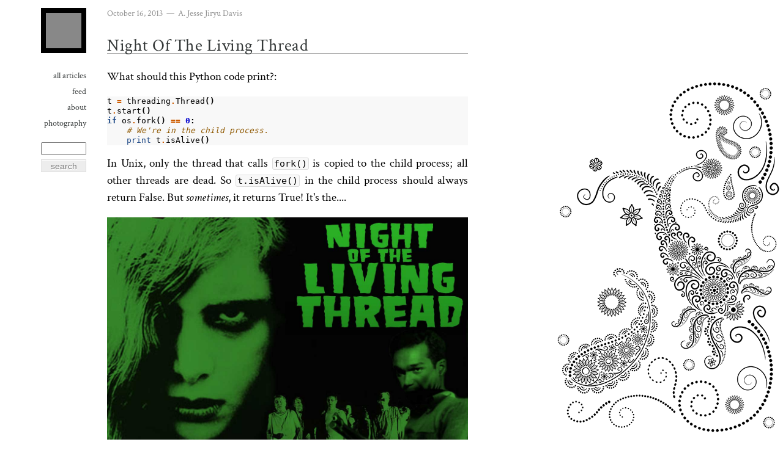

--- FILE ---
content_type: text/html; charset=UTF-8
request_url: https://emptysqua.re/blog/night-of-the-living-thread/
body_size: 4183
content:
<!DOCTYPE html>
<html lang="en">
<head>
  <meta charset="UTF-8">
  <meta name="viewport" content="initial-scale=1.0, user-scalable=1">
  <title>Night Of The Living Thread</title>
  <meta name="twitter:card" content="summary_large_image">



<meta name="twitter:image"
      content="https://emptysqua.re/blog/night-of-the-living-thread/bloodthirsty-lust.jpg">
<meta name="og:image"
      content="https://emptysqua.re/blog/night-of-the-living-thread/bloodthirsty-lust.jpg">
<meta class="swiftype" name="image" data-type="enum"
      content="https://emptysqua.re/blog/night-of-the-living-thread/bloodthirsty-lust.jpg" />


<meta name="og:title" content="Night Of The Living Thread">
<meta name="twitter:title" content="Night Of The Living Thread">
<meta class="swiftype" name="published_at" data-type="date"
      content="October 16, 2013" />
<meta name="description" content="A fun series about a race condition I fixed in Python&#39;s threading implementation.">
  <meta name="generator" content="Hugo">
  <meta name="twitter:description" content="A fun series about a race condition I fixed in Python&#39;s threading implementation.">
  <meta name="og:description" content="A fun series about a race condition I fixed in Python&#39;s threading implementation.">
  <meta name="twitter:site" content="@jessejiryudavis">
  <meta name="twitter:creator" content="@jessejiryudavis">
  <meta name="twitter:domain" content="emptysqua.re">
  <meta name="og:url" content="https://emptysqua.re/blog/night-of-the-living-thread/">
  <meta name="og:type" content="article">
  <link rel="stylesheet" href="https://emptysqua.re/blog/static/blog.css">
  <link rel="icon" href="https://emptysqua.re/blog/static/favicon.ico">
  <meta name="author" content="A. Jesse Jiryu Davis">
  <meta class="swiftype" name="info" data-type="string" content="A fun series about a race condition I fixed in Python&#39;s threading implementation." />
  
  
</head>
<body class="">
  <div class="backgroundplaceholder1"></div>
  <div class="backgroundplaceholder2"></div>
  <div class="backgroundplaceholder3"></div>
  <div class="backgroundplaceholder4"></div>
  <div class="backgroundplaceholder5"></div>
  <div class="backgroundplaceholder6"></div>
  
<div class="container">
  <header class="main-header"><a href="https://emptysqua.re/blog/" class="logo"></a>
    <h1><a href="https://emptysqua.re/blog/">A. Jesse Jiryu Davis</a></h1>
      <nav class="main-nav">
    <ul>
      
          <li class="nav-item menu-nav-item"><a href="https://emptysqua.re/blog/all-posts/">All Articles</a></li>
      
          <li class="nav-item menu-nav-item"><a href="https://emptysqua.re/blog/index.xml">Feed</a></li>
      
          <li class="nav-item menu-nav-item"><a href="https://emptysqua.re/blog/about/">About</a></li>
      
          <li class="nav-item menu-nav-item"><a href="https://portfolio.emptysqua.re/rock-climbing">Photography</a></li>
      
      <li class="nav-item nav-divider nav-divider-2">&nbsp;</li>
      <li class="nav-item search-item">
        <form class="search-form">
          <input type="text" name="q" value="" id="search-input" class="search-text-input"/>
          <input type="submit" value="search" id="search-submit" class="button search-button"/>
        </form>
      </li>
    </ul>
  </nav>

  </header>
  <section>
    <article class="post">
      <header>
        
        <div class="post-meta">
          
            <time class="post-time">
              October 16, 2013
            </time>
          
          <span class="byline">
            <span class="sep">&nbsp;&mdash;&nbsp;</span>
            <a href="https://twitter.com/jessejiryudavis">
              <span class="author">A. Jesse Jiryu Davis</span>
            </a>
          </span>
        </div>
        
        <h1 class="title"><a href="https://emptysqua.re/blog/night-of-the-living-thread/">Night Of The Living Thread</a></h1>
      </header>
      <div class="post-content"><p>What should this Python code print?:</p>
<div class="highlight"><pre tabindex="0" style="background-color:#f8f8f8;-moz-tab-size:4;-o-tab-size:4;tab-size:4;"><code class="language-python3" data-lang="python3"><span style="display:flex;"><span><span style="color:#000">t</span> <span style="color:#ce5c00;font-weight:bold">=</span> <span style="color:#000">threading</span><span style="color:#ce5c00;font-weight:bold">.</span><span style="color:#000">Thread</span><span style="color:#000;font-weight:bold">()</span>
</span></span><span style="display:flex;"><span><span style="color:#000">t</span><span style="color:#ce5c00;font-weight:bold">.</span><span style="color:#000">start</span><span style="color:#000;font-weight:bold">()</span>
</span></span><span style="display:flex;"><span><span style="color:#204a87;font-weight:bold">if</span> <span style="color:#000">os</span><span style="color:#ce5c00;font-weight:bold">.</span><span style="color:#000">fork</span><span style="color:#000;font-weight:bold">()</span> <span style="color:#ce5c00;font-weight:bold">==</span> <span style="color:#0000cf;font-weight:bold">0</span><span style="color:#000;font-weight:bold">:</span>
</span></span><span style="display:flex;"><span>    <span style="color:#8f5902;font-style:italic"># We&#39;re in the child process.</span>
</span></span><span style="display:flex;"><span>    <span style="color:#204a87">print</span> <span style="color:#000">t</span><span style="color:#ce5c00;font-weight:bold">.</span><span style="color:#000">isAlive</span><span style="color:#000;font-weight:bold">()</span></span></span></code></pre></div>
<p>In Unix, only the thread that calls <code>fork()</code> is copied to the child process; all other threads are dead. So <code>t.isAlive()</code> in the child process should always return False. But <em>sometimes</em>, it returns True! It's the....</p>
<p><img alt="Night of the Living Thread" src="night-of-the-living-thread.jpg" style="display:block; margin-left:auto; margin-right:auto;" title="Night of the Living Thread"/></p>
<p>How did I discover this horrifying zombie thread? A project I work on, PyMongo, uses a background thread to monitor the state of the database server. If a user initializes PyMongo and then forks, the monitor is absent in the child. PyMongo should notice that the monitor thread's <code>isAlive</code> is False, and raise an error:</p>
<div class="highlight"><pre tabindex="0" style="background-color:#f8f8f8;-moz-tab-size:4;-o-tab-size:4;tab-size:4;"><code class="language-python3" data-lang="python3"><span style="display:flex;"><span><span style="color:#8f5902;font-style:italic"># Starts monitor:</span>
</span></span><span style="display:flex;"><span><span style="color:#000">client</span> <span style="color:#ce5c00;font-weight:bold">=</span> <span style="color:#000">pymongo</span><span style="color:#ce5c00;font-weight:bold">.</span><span style="color:#000">MongoReplicaSetClient</span><span style="color:#000;font-weight:bold">()</span>
</span></span><span style="display:flex;"><span><span style="color:#000">os</span><span style="color:#ce5c00;font-weight:bold">.</span><span style="color:#000">fork</span><span style="color:#000;font-weight:bold">()</span>
</span></span><span style="display:flex;"><span>
</span></span><span style="display:flex;"><span><span style="color:#8f5902;font-style:italic"># Should raise error, &#34;monitor is dead&#34;:</span>
</span></span><span style="display:flex;"><span><span style="color:#000">client</span><span style="color:#ce5c00;font-weight:bold">.</span><span style="color:#000">db</span><span style="color:#ce5c00;font-weight:bold">.</span><span style="color:#000">collection</span><span style="color:#ce5c00;font-weight:bold">.</span><span style="color:#000">find_one</span><span style="color:#000;font-weight:bold">()</span></span></span></code></pre></div>
<p>But intermittently, the monitor is still alive after the fork! It keeps coming back in a bloodthirsty lust for HUMAN FLESH!</p>
<p>I put on my Sixties scientist outfit (lab coat, thick-framed glasses) and sought the cause of this unnatural reanimation. To begin with, what does <code>Thread.isAlive()</code> do?:</p>
<div class="highlight"><pre tabindex="0" style="background-color:#f8f8f8;-moz-tab-size:4;-o-tab-size:4;tab-size:4;"><code class="language-python3" data-lang="python3"><span style="display:flex;"><span><span style="color:#204a87;font-weight:bold">class</span> <span style="color:#000">Thread</span><span style="color:#000;font-weight:bold">(</span><span style="color:#204a87">object</span><span style="color:#000;font-weight:bold">):</span>
</span></span><span style="display:flex;"><span>    <span style="color:#204a87;font-weight:bold">def</span> <span style="color:#000">isAlive</span><span style="color:#000;font-weight:bold">(</span><span style="color:#3465a4">self</span><span style="color:#000;font-weight:bold">):</span>
</span></span><span style="display:flex;"><span>        <span style="color:#204a87;font-weight:bold">return</span> <span style="color:#3465a4">self</span><span style="color:#ce5c00;font-weight:bold">.</span><span style="color:#000">__started</span><span style="color:#ce5c00;font-weight:bold">.</span><span style="color:#000">is_set</span><span style="color:#000;font-weight:bold">()</span> <span style="color:#204a87;font-weight:bold">and</span> <span style="color:#204a87;font-weight:bold">not</span> <span style="color:#3465a4">self</span><span style="color:#ce5c00;font-weight:bold">.</span><span style="color:#000">__stopped</span></span></span></code></pre></div>
<p>After a fork, <code>__stopped</code> should be True on all threads but one. Whose job is it to set <code>__stopped</code> on all the threads that <em>didn't</em> call <code>fork()</code>? In <code>threading.py</code> I discovered the <code>_after_fork()</code> function, which I've simplified here:</p>
<div class="highlight"><pre tabindex="0" style="background-color:#f8f8f8;-moz-tab-size:4;-o-tab-size:4;tab-size:4;"><code class="language-python3" data-lang="python3"><span style="display:flex;"><span><span style="color:#8f5902;font-style:italic"># Globals.</span>
</span></span><span style="display:flex;"><span><span style="color:#000">_active</span> <span style="color:#ce5c00;font-weight:bold">=</span> <span style="color:#000;font-weight:bold">{}</span>
</span></span><span style="display:flex;"><span><span style="color:#000">_limbo</span> <span style="color:#ce5c00;font-weight:bold">=</span> <span style="color:#000;font-weight:bold">{}</span>
</span></span><span style="display:flex;"><span>
</span></span><span style="display:flex;"><span><span style="color:#204a87;font-weight:bold">def</span> <span style="color:#000">_after_fork</span><span style="color:#000;font-weight:bold">():</span>
</span></span><span style="display:flex;"><span>    <span style="color:#8f5902;font-style:italic"># This function is called by PyEval_ReInitThreads</span>
</span></span><span style="display:flex;"><span>    <span style="color:#8f5902;font-style:italic"># which is called from PyOS_AfterFork.  Here we</span>
</span></span><span style="display:flex;"><span>    <span style="color:#8f5902;font-style:italic"># clean up threading module state that should not</span>
</span></span><span style="display:flex;"><span>    <span style="color:#8f5902;font-style:italic"># exist after a fork.</span>
</span></span><span style="display:flex;"><span>
</span></span><span style="display:flex;"><span>    <span style="color:#8f5902;font-style:italic"># fork() only copied current thread; clear others.</span>
</span></span><span style="display:flex;"><span>    <span style="color:#000">new_active</span> <span style="color:#ce5c00;font-weight:bold">=</span> <span style="color:#000;font-weight:bold">{}</span>
</span></span><span style="display:flex;"><span>    <span style="color:#000">current</span> <span style="color:#ce5c00;font-weight:bold">=</span> <span style="color:#000">current_thread</span><span style="color:#000;font-weight:bold">()</span>
</span></span><span style="display:flex;"><span>    <span style="color:#204a87;font-weight:bold">for</span> <span style="color:#000">thread</span> <span style="color:#204a87;font-weight:bold">in</span> <span style="color:#000">_active</span><span style="color:#ce5c00;font-weight:bold">.</span><span style="color:#000">itervalues</span><span style="color:#000;font-weight:bold">():</span>
</span></span><span style="display:flex;"><span>        <span style="color:#204a87;font-weight:bold">if</span> <span style="color:#000">thread</span> <span style="color:#204a87;font-weight:bold">is</span> <span style="color:#000">current</span><span style="color:#000;font-weight:bold">:</span>
</span></span><span style="display:flex;"><span>            <span style="color:#8f5902;font-style:italic"># There is only one active thread.</span>
</span></span><span style="display:flex;"><span>            <span style="color:#000">ident</span> <span style="color:#ce5c00;font-weight:bold">=</span> <span style="color:#000">_get_ident</span><span style="color:#000;font-weight:bold">()</span>
</span></span><span style="display:flex;"><span>            <span style="color:#000">new_active</span><span style="color:#000;font-weight:bold">[</span><span style="color:#000">ident</span><span style="color:#000;font-weight:bold">]</span> <span style="color:#ce5c00;font-weight:bold">=</span> <span style="color:#000">thread</span>
</span></span><span style="display:flex;"><span>        <span style="color:#204a87;font-weight:bold">else</span><span style="color:#000;font-weight:bold">:</span>
</span></span><span style="display:flex;"><span>            <span style="color:#8f5902;font-style:italic"># All the others are already stopped.</span>
</span></span><span style="display:flex;"><span>            <span style="color:#000">thread</span><span style="color:#ce5c00;font-weight:bold">.</span><span style="color:#000">_Thread__stop</span><span style="color:#000;font-weight:bold">()</span>
</span></span><span style="display:flex;"><span>
</span></span><span style="display:flex;"><span>    <span style="color:#000">_limbo</span><span style="color:#ce5c00;font-weight:bold">.</span><span style="color:#000">clear</span><span style="color:#000;font-weight:bold">()</span>
</span></span><span style="display:flex;"><span>    <span style="color:#000">_active</span><span style="color:#ce5c00;font-weight:bold">.</span><span style="color:#000">clear</span><span style="color:#000;font-weight:bold">()</span>
</span></span><span style="display:flex;"><span>    <span style="color:#000">_active</span><span style="color:#ce5c00;font-weight:bold">.</span><span style="color:#000">update</span><span style="color:#000;font-weight:bold">(</span><span style="color:#000">new_active</span><span style="color:#000;font-weight:bold">)</span>
</span></span><span style="display:flex;"><span>    <span style="color:#204a87;font-weight:bold">assert</span> <span style="color:#204a87">len</span><span style="color:#000;font-weight:bold">(</span><span style="color:#000">_active</span><span style="color:#000;font-weight:bold">)</span> <span style="color:#ce5c00;font-weight:bold">==</span> <span style="color:#0000cf;font-weight:bold">1</span></span></span></code></pre></div>
<p>This function iterates all the Thread objects in a global dict called <code>_active</code>; each is removed and marked as "stopped", except for the current thread. How could this go wrong?</p>
<p><img alt="Night of the living dead" src="night_of_the_living_dead_3.jpg" style="display:block; margin-left:auto; margin-right:auto; border:1px solid black" title="Night of the living dead"/></p>
<p>Well, consider how a thread starts:</p>
<div class="highlight"><pre tabindex="0" style="background-color:#f8f8f8;-moz-tab-size:4;-o-tab-size:4;tab-size:4;"><code class="language-python3" data-lang="python3"><span style="display:flex;"><span><span style="color:#204a87;font-weight:bold">class</span> <span style="color:#000">Thread</span><span style="color:#000;font-weight:bold">(</span><span style="color:#204a87">object</span><span style="color:#000;font-weight:bold">):</span>
</span></span><span style="display:flex;"><span>    <span style="color:#204a87;font-weight:bold">def</span> <span style="color:#000">start</span><span style="color:#000;font-weight:bold">(</span><span style="color:#3465a4">self</span><span style="color:#000;font-weight:bold">):</span>
</span></span><span style="display:flex;"><span>        <span style="color:#000">_limbo</span><span style="color:#000;font-weight:bold">[</span><span style="color:#3465a4">self</span><span style="color:#000;font-weight:bold">]</span> <span style="color:#ce5c00;font-weight:bold">=</span> <span style="color:#3465a4">self</span>
</span></span><span style="display:flex;"><span>        <span style="color:#000">_start_new_thread</span><span style="color:#000;font-weight:bold">(</span><span style="color:#3465a4">self</span><span style="color:#ce5c00;font-weight:bold">.</span><span style="color:#000">__bootstrap</span><span style="color:#000;font-weight:bold">)</span>
</span></span><span style="display:flex;"><span>
</span></span><span style="display:flex;"><span>    <span style="color:#204a87;font-weight:bold">def</span> <span style="color:#000">__bootstrap</span><span style="color:#000;font-weight:bold">(</span><span style="color:#3465a4">self</span><span style="color:#000;font-weight:bold">):</span>
</span></span><span style="display:flex;"><span>        <span style="color:#3465a4">self</span><span style="color:#ce5c00;font-weight:bold">.</span><span style="color:#000">__started</span><span style="color:#ce5c00;font-weight:bold">.</span><span style="color:#000">set</span><span style="color:#000;font-weight:bold">()</span>
</span></span><span style="display:flex;"><span>        <span style="color:#000">_active</span><span style="color:#000;font-weight:bold">[</span><span style="color:#3465a4">self</span><span style="color:#ce5c00;font-weight:bold">.</span><span style="color:#000">__ident</span><span style="color:#000;font-weight:bold">]</span> <span style="color:#ce5c00;font-weight:bold">=</span> <span style="color:#3465a4">self</span>
</span></span><span style="display:flex;"><span>        <span style="color:#204a87;font-weight:bold">del</span> <span style="color:#000">_limbo</span><span style="color:#000;font-weight:bold">[</span><span style="color:#3465a4">self</span><span style="color:#000;font-weight:bold">]</span>
</span></span><span style="display:flex;"><span>        <span style="color:#3465a4">self</span><span style="color:#ce5c00;font-weight:bold">.</span><span style="color:#000">run</span><span style="color:#000;font-weight:bold">()</span></span></span></code></pre></div>
<p>(Again, I've simplified this.) The Thread object's <code>start</code> method adds the object to the <code>_limbo</code> list, then creates a new OS-level thread. The new thread, before it gets to work, marks itself as "started" and moves itself from <code>_limbo</code> to <code>_active</code>.</p>
<p>Do you see the bug now? Perhaps the thread was <a href="http://en.wikipedia.org/wiki/Night_of_the_living_dead#Plot_summary">reanimated by space rays from Venus</a> and craves the flesh of the living!</p>
<p><img alt="Night of the living dead 4" src="night_of_the_living_dead_4.jpg" style="display:block; margin-left:auto; margin-right:auto;" title="Night of the living dead 4"/></p>
<p>Or perhaps there's a race condition:</p>
<ol>
<li>Main thread calls worker's <code>start()</code>.</li>
<li>Worker calls <code>self.__started.set()</code>, but is interrupted before it adds itself to <code>_active</code>.</li>
<li>Main thread calls <code>fork()</code>.</li>
<li>In child process, main thread calls <code>_after_fork</code>, which doesn't find the worker in <code>_active</code> and doesn't mark it "stopped".</li>
<li><code>isAlive()</code> now returns True because the worker is started and not stopped.</li>
</ol>
<p><br/>
Now we know the cause of the grotesque revenant. What's the cure? Headshot?</p>
<p>I <a href="http://bugs.python.org/issue18418">submitted a patch to Python</a> that simply swapped the order of operations: first the thread adds itself to <code>_active</code>, then it marks itself started:</p>
<div class="highlight"><pre tabindex="0" style="background-color:#f8f8f8;-moz-tab-size:4;-o-tab-size:4;tab-size:4;"><code class="language-python3" data-lang="python3"><span style="display:flex;"><span><span style="color:#204a87;font-weight:bold">def</span> <span style="color:#000">__bootstrap</span><span style="color:#000;font-weight:bold">(</span><span style="color:#3465a4">self</span><span style="color:#000;font-weight:bold">):</span>
</span></span><span style="display:flex;"><span>    <span style="color:#000">_active</span><span style="color:#000;font-weight:bold">[</span><span style="color:#3465a4">self</span><span style="color:#ce5c00;font-weight:bold">.</span><span style="color:#000">__ident</span><span style="color:#000;font-weight:bold">]</span> <span style="color:#ce5c00;font-weight:bold">=</span> <span style="color:#3465a4">self</span>
</span></span><span style="display:flex;"><span>    <span style="color:#3465a4">self</span><span style="color:#ce5c00;font-weight:bold">.</span><span style="color:#000">__started</span><span style="color:#ce5c00;font-weight:bold">.</span><span style="color:#000">set</span><span style="color:#000;font-weight:bold">()</span>
</span></span><span style="display:flex;"><span>    <span style="color:#3465a4">self</span><span style="color:#ce5c00;font-weight:bold">.</span><span style="color:#000">run</span><span style="color:#000;font-weight:bold">()</span></span></span></code></pre></div>
<p>If the thread is interrupted by a fork after adding itself to <code>_active</code>, then <code>_after_fork()</code> finds it there and marks it stopped. The thread ends up stopped but not started, rather than the reverse. In this case <code>isAlive()</code> correctly returns False.</p>
<p>The Python core team looked at my patch, and Charles-François Natali suggested a cleaner fix. If the zombie thread is not yet in <code>_active</code>, it <em>is</em> in the global <code>_limbo</code> list. So <code>_after_fork</code> should iterate over both <code>_limbo</code> and <code>_active</code>, instead of just <code>_active</code>. Then it will mark the zombie thread as "stopped" along with the other threads.</p>
<div class="highlight"><pre tabindex="0" style="background-color:#f8f8f8;-moz-tab-size:4;-o-tab-size:4;tab-size:4;"><code class="language-python3" data-lang="python3"><span style="display:flex;"><span><span style="color:#204a87;font-weight:bold">def</span> <span style="color:#000">_enumerate</span><span style="color:#000;font-weight:bold">():</span>
</span></span><span style="display:flex;"><span>    <span style="color:#204a87;font-weight:bold">return</span> <span style="color:#000">_active</span><span style="color:#ce5c00;font-weight:bold">.</span><span style="color:#000">values</span><span style="color:#000;font-weight:bold">()</span> <span style="color:#ce5c00;font-weight:bold">+</span> <span style="color:#000">_limbo</span><span style="color:#ce5c00;font-weight:bold">.</span><span style="color:#000">values</span><span style="color:#000;font-weight:bold">()</span>
</span></span><span style="display:flex;"><span>
</span></span><span style="display:flex;"><span><span style="color:#204a87;font-weight:bold">def</span> <span style="color:#000">_after_fork</span><span style="color:#000;font-weight:bold">():</span>
</span></span><span style="display:flex;"><span>    <span style="color:#000">new_active</span> <span style="color:#ce5c00;font-weight:bold">=</span> <span style="color:#000;font-weight:bold">{}</span>
</span></span><span style="display:flex;"><span>    <span style="color:#000">current</span> <span style="color:#ce5c00;font-weight:bold">=</span> <span style="color:#000">current_thread</span><span style="color:#000;font-weight:bold">()</span>
</span></span><span style="display:flex;"><span>    <span style="color:#204a87;font-weight:bold">for</span> <span style="color:#000">thread</span> <span style="color:#204a87;font-weight:bold">in</span> <span style="color:#000">_enumerate</span><span style="color:#000;font-weight:bold">():</span>
</span></span><span style="display:flex;"><span>        <span style="color:#204a87;font-weight:bold">if</span> <span style="color:#000">thread</span> <span style="color:#204a87;font-weight:bold">is</span> <span style="color:#000">current</span><span style="color:#000;font-weight:bold">:</span>
</span></span><span style="display:flex;"><span>            <span style="color:#8f5902;font-style:italic"># There is only one active thread.</span>
</span></span><span style="display:flex;"><span>            <span style="color:#000">ident</span> <span style="color:#ce5c00;font-weight:bold">=</span> <span style="color:#000">_get_ident</span><span style="color:#000;font-weight:bold">()</span>
</span></span><span style="display:flex;"><span>            <span style="color:#000">new_active</span><span style="color:#000;font-weight:bold">[</span><span style="color:#000">ident</span><span style="color:#000;font-weight:bold">]</span> <span style="color:#ce5c00;font-weight:bold">=</span> <span style="color:#000">thread</span>
</span></span><span style="display:flex;"><span>        <span style="color:#204a87;font-weight:bold">else</span><span style="color:#000;font-weight:bold">:</span>
</span></span><span style="display:flex;"><span>            <span style="color:#8f5902;font-style:italic"># All the others are already stopped.</span>
</span></span><span style="display:flex;"><span>            <span style="color:#000">thread</span><span style="color:#ce5c00;font-weight:bold">.</span><span style="color:#000">_Thread__stop</span><span style="color:#000;font-weight:bold">()</span></span></span></code></pre></div>
<p>This fix will be included in the next Python 2.7 and 3.3 releases. The zombie threads will stay good and dead...for now!</p>
<p>(Now read the sequels: <a href="https://emptysqua.re/blog/dawn-of-the-thread/">Dawn of the Thread</a>, in which I battle zombie threads in the abandoned tunnels of Python 2.6; and <a href="https://emptysqua.re/blog/day-of-the-thread/">Day of the Thread</a>, a post-apocalyptic thriller in which a lone human survivor tries to get a patch accepted via bugs.python.org.)</p>
<p><img alt="They keep coming back in a bloodthirsty lust for human flesh!" src="bloodthirsty-lust.jpg" style="display:block; margin-left:auto; margin-right:auto;" title="They keep coming back in a bloodthirsty lust for human flesh!"/></p>
</div>
    </article>
    <footer class="entry-meta">
      
        Categories:
        <a href="https://emptysqua.re/blog/category/programming/" title="All posts in Programming">Programming</a>, <a href="https://emptysqua.re/blog/category/python/" title="All posts in Python">Python</a>
      
      
        <br>
        Tags:
        <a href="https://emptysqua.re/blog/tag/threading/" title="All posts tagged threading">threading</a>
      
    </footer>

    
      
        <nav class="nav-below">
          
          
            
  <div class="nav-previous">
    <a href="https://emptysqua.re/blog/oshin-and-rebecca/"><span class="meta-nav">&larr;&nbsp;</span>Oshin and Rebecca</a>
  </div>


          
          
            
  <div class="nav-next">
    <a href="https://emptysqua.re/blog/enkyo-and-tendo/">Enkyo and Tendo<span class="meta-nav">&nbsp;&rarr;</span></a>
  </div>


          
      </nav>
      

      

    <footer>
      <script async data-uid="792993d3fa" src="https://emptysquare.kit.com/792993d3fa/index.js"></script>
    </footer>

    
    

  </section>
</div>

  <div class="ga-script">
<script async src="https://www.googletagmanager.com/gtag/js?id=G-PQJKJSJ736"></script>
<script>
  window.dataLayer = window.dataLayer || [];
  function gtag(){dataLayer.push(arguments);}
  gtag('js', new Date());

  gtag('config', 'G-PQJKJSJ736');
</script>
</div>
  <script type="text/javascript">
    (function(w,d,t,u,n,s,e){w['SwiftypeObject']=n;w[n]=w[n]||function(){
    (w[n].q=w[n].q||[]).push(arguments);};s=d.createElement(t);
    e=d.getElementsByTagName(t)[0];s.async=1;s.src=u;e.parentNode.insertBefore(s,e);
    })(window,document,'script','//s.swiftypecdn.com/install/v2/st.js','_st');

    _st('install','H9nJZA3GkqDeyPQNxn4A','2.0.0');
  </script>
</body>
</html>


--- FILE ---
content_type: text/css; charset=UTF-8
request_url: https://emptysqua.re/blog/static/blog.css
body_size: 3517
content:
@font-face {
  font-family: 'crimson';
  font-style: normal;
  font-weight:400;
  src: url("/blog/static/fonts/CrimsonText-Regular.ttf") format('woff2');
}

@font-face {
  font-family: 'crimson';
  font-weight:700;
  font-style:normal;
  src: url("/blog/static/fonts/CrimsonText-Bold.ttf") format('woff2');
}

@font-face {
  font-family: 'crimson';
  font-weight:400;
  font-style: italic;
  src: url("/blog/static/fonts/CrimsonText-Italic.ttf") format('woff2');
}

@font-face {
  font-family: 'crimson';
  font-weight:700;
  font-style:italic;
  src: url("/blog/static/fonts/CrimsonText-BoldItalic.ttf") format('woff2');
}

* {
  -webkit-box-sizing: border-box;
  -moz-box-sizing: border-box;
  box-sizing: border-box;
  margin: 0;
  padding: 0; }

.search-container * {
  -moz-box-sizing:content-box;
  -webkit-box-sizing:content-box;
  box-sizing:content-box; }

/* Override some Swiftype styles */
.st-ui-injected-on-page-container {
  font-family: crimson,Palatino,palatino linotype,palatino lt std,book antiqua,Georgia,serif !important;
  line-height: 21px;
}

.st-ui-type-heading, .st-ui-type-detail {
  color: black !important;
  font-size: 16px !important;
}

a.st-ui-result .st-ui-type-detail {
  max-height: 96px !important;
}

/* prevent super/subscripts from affecting line spacing */
sub, sup {
    line-height: 0;
}

input, textarea, button, select {
  margin: 0;
  font-size: 100%;
  line-height: normal;
  vertical-align: baseline; }

/* min-width: 320px (1st gen), 440px (2nd gen), 640px (landscape) */
body {
  font-family: crimson,Palatino,palatino linotype,palatino lt std,book antiqua,Georgia,serif;
  font-size: 16px;
  line-height: 21px; }

blockquote {
  margin: 0;
  padding-left: 1em;
  border-left: 1px solid #ddd; }

p {
  margin-bottom: 1em; }

a {
  color: #2060a0;
  text-decoration: none; }

p code {
  font-size: 80%;
  padding: 0 2px;
  border: 1px solid #ddd;
  background-color: #f8f8f8;
  border-radius: 3px; }

div.highlight {
  text-align: left;
}

img {
  max-width: 100%; }

h1, h2, h3, h4, h5 {
  clear: both;
  font-weight: bold;
  margin: 2em 0 1em;
  letter-spacing: 0.018em;
  color: #343838; }
  h1 > a, h2 > a, h3 > a, h4 > a, h5 > a {
    color: #343838;
    text-decoration: none;}
    h1 > a:hover, h2 > a:hover, h3 > a:hover, h4 > a:hover, h5 > a:hover {
      color: #2060a0; }

h1 {
  font-size: 28px;
  line-height: 25px;
  color: #343838; }

h2 {
  font-size: 24px;
  line-height: 21px;
  color: #343838; }

h3 {
  font-variant: small-caps;
  letter-spacing: 0.05em; }

h4, h5 {
  font-weight: bold;
  font-style: italic; }

hr {
  margin-bottom: 1em;
  border: none;
  width: 100%;
  height: 19px;
  background: white url("/blog/static/images/hr-small.png") no-repeat scroll center;
  background-size: 19px 19px; }
  @media only screen and (-webkit-min-device-pixel-ratio: 1.5), only screen and (min--moz-device-pixel-ratio: 1.5), only screen and (-o-min-device-pixel-ratio: 1.5 / 1), only screen and (min-resolution: 144dpi), only screen and (min-resolution: 1.5dppx) {
    hr {
      background-image: url("/blog/static/images/hr-small-2x.png"); } }

pre {
  font-size: 13px;
  line-height: 16px;
  margin-bottom: 1.25em;
  overflow: auto;
  text-align: left;
  white-space: pre-wrap; }

table {
  border-spacing: 0;
  border-collapse: collapse;
  background-color: transparent;
}

thead {
  display: table-header-group;
}

.table {
  width: 100%;
  max-width: 100%;
  margin-bottom: 20px;
}

.table > thead > tr > th,
.table > tbody > tr > th,
.table > tfoot > tr > th,
.table > thead > tr > td,
.table > tbody > tr > td,
.table > tfoot > tr > td {
  padding: 8px;
  line-height: 1.42857143;
  vertical-align: top;
  border-top: 1px solid #ddd;
}

.table > thead > tr > th {
  vertical-align: bottom;
  border-bottom: 2px solid #ddd;
}

.table > caption + thead > tr:first-child > th,
.table > colgroup + thead > tr:first-child > th,
.table > thead:first-child > tr:first-child > th,
.table > caption + thead > tr:first-child > td,
.table > colgroup + thead > tr:first-child > td,
.table > thead:first-child > tr:first-child > td {
  border-top: 0;
}

.table > tbody + tbody {
  border-top: 2px solid #ddd;
}

.table .table {
  background-color: #fff;
}

.table-condensed > thead > tr > th,
.table-condensed > tbody > tr > th,
.table-condensed > tfoot > tr > th,
.table-condensed > thead > tr > td,
.table-condensed > tbody > tr > td,
.table-condensed > tfoot > tr > td {
  padding: 5px;
}

.table-bordered {
  border: 1px solid #ddd;
}

.table-bordered > thead > tr > th,
.table-bordered > tbody > tr > th,
.table-bordered > tfoot > tr > th,
.table-bordered > thead > tr > td,
.table-bordered > tbody > tr > td,
.table-bordered > tfoot > tr > td {
  border: 1px solid #ddd;
}

.table-bordered > thead > tr > th,
.table-bordered > thead > tr > td {
  border-bottom-width: 2px;
}

.table-striped > tbody > tr:nth-of-type(odd) {
  background-color: #f9f9f9;
}

.table-hover > tbody > tr:hover {
  background-color: #f5f5f5;
}

table col[class*="col-"] {
  position: static;
  display: table-column;
  float: none;
}

table td[class*="col-"],
table th[class*="col-"] {
  position: static;
  display: table-cell;
  float: none;
}

.table > thead > tr > td.active,
.table > tbody > tr > td.active,
.table > tfoot > tr > td.active,
.table > thead > tr > th.active,
.table > tbody > tr > th.active,
.table > tfoot > tr > th.active,
.table > thead > tr.active > td,
.table > tbody > tr.active > td,
.table > tfoot > tr.active > td,
.table > thead > tr.active > th,
.table > tbody > tr.active > th,
.table > tfoot > tr.active > th {
  background-color: #f5f5f5;
}

.table-hover > tbody > tr > td.active:hover,
.table-hover > tbody > tr > th.active:hover,
.table-hover > tbody > tr.active:hover > td,
.table-hover > tbody > tr:hover > .active,
.table-hover > tbody > tr.active:hover > th {
  background-color: #e8e8e8;
}

.table > thead > tr > td.success,
.table > tbody > tr > td.success,
.table > tfoot > tr > td.success,
.table > thead > tr > th.success,
.table > tbody > tr > th.success,
.table > tfoot > tr > th.success,
.table > thead > tr.success > td,
.table > tbody > tr.success > td,
.table > tfoot > tr.success > td,
.table > thead > tr.success > th,
.table > tbody > tr.success > th,
.table > tfoot > tr.success > th {
  background-color: #dff0d8;
}

.table-hover > tbody > tr > td.success:hover,
.table-hover > tbody > tr > th.success:hover,
.table-hover > tbody > tr.success:hover > td,
.table-hover > tbody > tr:hover > .success,
.table-hover > tbody > tr.success:hover > th {
  background-color: #d0e9c6;
}

.table > thead > tr > td.info,
.table > tbody > tr > td.info,
.table > tfoot > tr > td.info,
.table > thead > tr > th.info,
.table > tbody > tr > th.info,
.table > tfoot > tr > th.info,
.table > thead > tr.info > td,
.table > tbody > tr.info > td,
.table > tfoot > tr.info > td,
.table > thead > tr.info > th,
.table > tbody > tr.info > th,
.table > tfoot > tr.info > th {
  background-color: #d9edf7;
}

.table-hover > tbody > tr > td.info:hover,
.table-hover > tbody > tr > th.info:hover,
.table-hover > tbody > tr.info:hover > td,
.table-hover > tbody > tr:hover > .info,
.table-hover > tbody > tr.info:hover > th {
  background-color: #c4e3f3;
}

.table > thead > tr > td.warning,
.table > tbody > tr > td.warning,
.table > tfoot > tr > td.warning,
.table > thead > tr > th.warning,
.table > tbody > tr > th.warning,
.table > tfoot > tr > th.warning,
.table > thead > tr.warning > td,
.table > tbody > tr.warning > td,
.table > tfoot > tr.warning > td,
.table > thead > tr.warning > th,
.table > tbody > tr.warning > th,
.table > tfoot > tr.warning > th {
  background-color: #fcf8e3;
}

.table-hover > tbody > tr > td.warning:hover,
.table-hover > tbody > tr > th.warning:hover,
.table-hover > tbody > tr.warning:hover > td,
.table-hover > tbody > tr:hover > .warning,
.table-hover > tbody > tr.warning:hover > th {
  background-color: #faf2cc;
}

.table > thead > tr > td.danger,
.table > tbody > tr > td.danger,
.table > tfoot > tr > td.danger,
.table > thead > tr > th.danger,
.table > tbody > tr > th.danger,
.table > tfoot > tr > th.danger,
.table > thead > tr.danger > td,
.table > tbody > tr.danger > td,
.table > tfoot > tr.danger > td,
.table > thead > tr.danger > th,
.table > tbody > tr.danger > th,
.table > tfoot > tr.danger > th {
  background-color: #f2dede;
}

.table-hover > tbody > tr > td.danger:hover,
.table-hover > tbody > tr > th.danger:hover,
.table-hover > tbody > tr.danger:hover > td,
.table-hover > tbody > tr:hover > .danger,
.table-hover > tbody > tr.danger:hover > th {
  background-color: #ebcccc;
}

.container {
  *zoom: 1;
  margin: 0 7%;
  text-align: center; }
  .container:before, .container:after {
    content: " ";
    display: table; }
  .container:after {
    clear: both; }

header {
  text-align: center;
  margin: 0 auto; }

.header-link {
  visibility: hidden;
}

h1:hover .header-link,
h2:hover .header-link,
h3:hover .header-link,
h4:hover .header-link,
h5:hover .header-link {
  visibility: visible;
  color: #343838;
}

.main-header {
  *zoom: 1;
  margin: 0.5em auto 0;
  padding-bottom: 0.5em; }
  .main-header:before, .main-header:after {
    content: " ";
    display: table; }
  .main-header:after {
    clear: both; }
  .main-header h1 {
    font-size: 22px;
    line-height: 24px;
    margin: 0.5em 0 0; }
    .main-header h1 a {
      color: #575757; }

.logo {
  margin: 0 auto;
  display: block;
  width: 42px;
  height: 42px;
  border: 5px solid black;
  background-color: #888888; }

.main-nav ul {
  text-align: center;
  margin: 0 auto;
  list-style: none outside none; }
  .main-nav ul li {
    font-size: 14px;
    line-height: 19px;
    display: inline;
    margin: 0.5em; }
    .main-nav ul li a {
      color: #343838; }
  .main-nav ul .nav-item, .main-nav ul .nav-divider {
    display: none !important; }
  .main-nav ul .all-posts-nav-item, .main-nav ul .menu-nav-item {
    display: inline-block !important; }
  .main-nav ul .search-item {
    display: block !important;
    clear: both;
    margin: 0; }

.search-text-input, .search-button, .subscribe-button {
  height: 1.5em; }

.search-text-input {
  float: left;
  width: 65%; }

.search-button, .subscribe-button {
  box-shadow: inset 1px 1px 0 0 #ffffff;
  background-color: #ededed;
  border: 1px solid #dcdcdc;
  display: inline-block;
  color: #777777;
  padding: 0 12px;
  text-decoration: none;
  text-shadow: 1px 1px 0 #ffffff;
  float: right;
  width: 30%; }
  .search-button a, .subscribe-button a {
    text-decoration: none;
    width: 100%;
    height: 100%; }
  .search-button:active, .subscribe-button:active {
    position: relative;
    top: 1px; }

.subscribe-container, .subscribe-button-container {
  clear: both;
  text-align: center; }

.subscribe-label-container, .subscribe-input-container {
  margin: 0 5px 1em 0; }

/* fill width to right of label with the "email" text input */
.subscribe-label-container {
  font-weight: bold;
  float: left; }

.subscribe-input-container {
  overflow: hidden; }

.subscribe-input {
  width: 100%; }

/* center the subscribe button below */
.subscribe-button {
  margin: auto;
  float: none; }

section {
  margin: 0 auto; }

article {
  text-align: justify;
  margin: 0 0 1em;
  position: relative; }
  article ul, article ol {
    padding: 0 0 0 20px;
    margin: 0.5em 0; }
    article ul li ul, article ul li ol, article ol li ul, article ol li ol {
      margin: 0 0 0 1.5em; }

.post-meta {
  font-size: 12px;
  line-height: 19px;
  margin: 0 0 1em;
  color: #909090; }

.post-meta a {
  color: inherit; }

.byline {
  display: none !important; }

.post-summary {
  padding-right: 0.5em; }
  .post-summary a {
    text-decoration: none;
    color: #343838; }

.entry-meta, .entry-meta a {
  color: #575757; }

.post-list {
  list-style: none outside none;
  text-align: left; }
  .post-list .summary-title, .post-list .excerpt {
    display: block;
    font-weight: normal;
    text-decoration: none;
    margin: 0 0 0.5em; }
    .post-list .summary-title:hover, .post-list .excerpt:hover {
      text-decoration: underline; }
  .post-list li {
    margin-bottom: 2em;
    clear: both; }
  .post-list .summary-title {
    clear: both;
    font-size: 20px;
    line-height: 21px;
    font-weight: bold;
    color: #343838; }
  .post-list img.thumbnail {
    display: inline-block;
    float: left;
    margin: 0.25em 0.75em 1em 0;
    border: 1px solid #343838; }
  .post-list .excerpt {
    display: inline-block;
    float: left;
    max-width: 430px;
    margin-top: 0.2em;
    margin-bottom: 2em;
    color: #343838; }

.subscribe-container, .nav-below {
  clear: both;
  margin-top: 1em; }

.nav-below, .nav-below a {
  color: #575757; }

.nav-previous, .nav-next, .nav-current {
  display: block;
  text-align: center;
  text-shadow: 1px 1px 0 #ffffff;
  color: #777777;
  width: 50%;
  min-height: 3em;
  margin: 0; }

.nav-previous a, .nav-next a {
  box-shadow: inset 1px 1px 0 0 #ffffff;
  background-color: #ededed;
  border: 1px solid #dcdcdc;
  display: block;
  width: 100%;
  height: 100%;
  margin: 0;
  text-decoration: none; }
  .nav-previous a, .nav-next a {
    text-decoration: none; }

.nav-previous {
  float: left; }

.nav-current {
  float: left;
  display: none; }

.nav-next {
  float: right; }

footer {
  clear: both; }

/* Inline MathML */
.katex math:not([display="block"]) {
  font-size: 18px !important; }

/* Block-styled MathML */
.katex math[display="block"] {
  margin: 1em 0; }

@media screen and (min-width: 480px) {
  .main-nav ul {
    margin-top: 0.5em; }
    .main-nav ul li {
      margin: 0 0.5em; }
    .main-nav ul .photography-nav-item, .main-nav ul .feed-nav-item {
      display: inline-block !important; }
    .main-nav ul .search-item {
      margin-top: 0.5em; }

  hr {
    background-size: 300px 19px;
    background-image: url("/blog/static/images/hr.png"); } }
  @media only screen and (min-width: 480px) and (-webkit-min-device-pixel-ratio: 1.5), only screen and (min-width: 480px) and (min--moz-device-pixel-ratio: 1.5), only screen and (min-width: 480px) and (-o-min-device-pixel-ratio: 1.5 / 1), only screen and (min-width: 480px) and (min-resolution: 144dpi), only screen and (min-width: 480px) and (min-resolution: 1.5dppx) {
    hr {
      background-image: url("/blog/static/images/hr-2x.png"); } }

@media screen and (min-width: 720px) {
  body {
    line-height: 20px; }

  h1 {
    font-weight: normal; }

  h1, h2, h3, h4, h5 {
    margin: 1.5em 0 1em; }

  .container {
    float: left;
    margin: 0; }

  .main-header {
    position: fixed;
    top: 5px;
    left: 5px;
    padding: 0 5px;
    margin-left: 42px;
    width: 84px; }
    .main-header h1 {
      display: none !important; }

  .main-nav ul {
    margin-top: 28px;
    float: right;
    color: #575757;
    text-transform: lowercase; }
  .main-nav ul a {
    text-decoration: none; }
  .main-nav ul a:hover {
    color: #2060a0; }
  .main-nav ul .all-posts-nav-item, .main-nav ul .menu-nav-item,
  .main-nav ul .photography-nav-item, .main-nav ul .feed-nav-item,
  .main-nav ul .category-nav-item, .main-nav ul .search-item,
  .main-nav ul .nav-divider-1 {
    display: block !important;
    margin: 0 0 0.5em;
    text-align: right; }
  .main-nav ul .nav-divider {
    margin-top: 2em;
    margin-right: -.125em; }

  .logo {
    float: right;
    margin: 0;
    width: 74px;
    height: 74px;
    border: 8px solid black; }

  .search-text-input {
    margin-top: 1em; }

  .search-text-input, .search-button {
    float: right;
    width: 74px; }

  .search-text-input {
    margin: 1em 0 0.25em; }

  .search-button {
    margin: 0.25em 0; }

  .subscribe-input-container {
    width: 200px;
    float: left; }

  .subscribe-button-container {
    float: right;
    clear: none; }

  .subscribe-button {
    width: auto; }

  .post-summary p, .post-content li, .post-content p, .post-list .summary-title {
    font-size: 18px;
    line-height: 23px; }

  /* Only top-level sections, not e.g. footnote sections within sections */
  .container > section {
    background-color: white;
    text-align: left;
    margin-left: 161px;
    width: 500px; }

  section > article:first-child {
    border-top: none; }

  article > header, section > header {
    text-align: left;
    margin: 14px 0 24px;
    border-bottom: 1px solid #aaaaaa;
    height: 74px;
    position: relative; }

  .post-meta {
    font-size: 14px;
    line-height: 16px; }

  h1.title {
    color: black;
    margin: 0;
    display: block;
    position: absolute;
    bottom: 0;
    background-color: white;
    margin: 0; }

  h1.title a:hover {
    text-decoration: none;
    color: #2060a0; }

  .byline {
    display: inline-block !important; }

  article {
    border-top: none;
    margin: 0.5em 0 1em; }

  article.post {
    border-bottom: 1px dotted #aaaaaa; }

  a.series {
    font-weight: normal;
    color: #2060a0; }

  article:after {
    display: none !important; }

  .nav-previous, .nav-next, .nav-current {
    width: 45%;
    color: inherit;
    font-size: 20px;
    line-height: 21px;
    font-weight: bold;
    text-align: left;
    margin: 0.25em 0 1em; }

  .nav-with-current .nav-previous,
  .nav-with-current .nav-next,
  .nav-with-current .nav-current {
    width: 32%; }

  .nav-previous a, .nav-next a {
    box-shadow: none;
    background-color: inherit;
    border: none;
    margin-top: inherit;
    padding: inherit;
    text-decoration: inherit;
    text-shadow: none; }
  .nav-previous a, .nav-next a {
    text-decoration: inherit; }
  .nav-previous:hover, .nav-next:hover {
    background: none;
    background-color: inherit; }
  .nav-previous:active, .nav-next:active {
    top: inherit; }
  .nav-previous a:hover, .nav-next a:hover {
    text-decoration: underline; }

  .nav-current {
    display: block; }

  .post-list .summary-title, .post-list .date {
    margin-bottom: 0.5em; }
}

@media screen and (min-width: 1200px) {
  .main-header {
    left: 20px; }

  .container > section {
    width: 590px;
    margin-left: 175px; }

  .post-list .summary-title {
    font-size: 20px;
    line-height: 21px; }
  .post-list .date, .post-list .excerpt {
    font-size: 18px;
    line-height: 21px; }

  .post-content li, .post-content p {
    font-size: 19px;
    line-height: 27px; }
  .subscribe-input-container {
     width: 300px; }}
@media screen and (min-width: 840px) {
  .backgroundplaceholder1 {
    content: ' ';
    position: fixed;
    right: 0;
    bottom: 0;
    width: 800px;
    height: 600px;
    background-size: 800px 600px;
    background-repeat: no-repeat;
    z-index: -99;
    background-image: url("/blog/static/images/paisley-bg-1.png"); } }
@media only screen and (-webkit-min-device-pixel-ratio: 1.5), only screen and (min--moz-device-pixel-ratio: 1.5), only screen and (-o-min-device-pixel-ratio: 1.5 / 1), only screen and (min-resolution: 144dpi), only screen and (min-resolution: 1.5dppx) {
  .backgroundplaceholder1 {
    background-image: url("/blog/static/images/paisley-bg-1-2x.png"); } }
@media screen and (min-width: 880px) {
  .backgroundplaceholder2 {
    content: ' ';
    position: fixed;
    right: 0;
    bottom: 0;
    width: 800px;
    height: 600px;
    background-size: 800px 600px;
    background-repeat: no-repeat;
    z-index: -98;
    background-image: url("/blog/static/images/paisley-bg-2.png"); } }
@media only screen and (-webkit-min-device-pixel-ratio: 1.5), only screen and (min--moz-device-pixel-ratio: 1.5), only screen and (-o-min-device-pixel-ratio: 1.5 / 1), only screen and (min-resolution: 144dpi), only screen and (min-resolution: 1.5dppx) {
  .backgroundplaceholder2 {
    background-image: url("/blog/static/images/paisley-bg-2-2x.png"); } }
@media screen and (min-width: 1050px) {
  .backgroundplaceholder3 {
    content: ' ';
    position: fixed;
    right: 0;
    bottom: 0;
    width: 800px;
    height: 600px;
    background-size: 800px 600px;
    background-repeat: no-repeat;
    z-index: -97;
    background-image: url("/blog/static/images/paisley-bg-3.png"); } }
@media only screen and (-webkit-min-device-pixel-ratio: 1.5), only screen and (min--moz-device-pixel-ratio: 1.5), only screen and (-o-min-device-pixel-ratio: 1.5 / 1), only screen and (min-resolution: 144dpi), only screen and (min-resolution: 1.5dppx) {
  .backgroundplaceholder3 {
    background-image: url("/blog/static/images/paisley-bg-3-2x.png"); } }
@media screen and (min-width: 1290px) {
  .backgroundplaceholder4 {
    content: ' ';
    position: fixed;
    right: 0;
    bottom: 0;
    width: 800px;
    height: 600px;
    background-size: 800px 600px;
    background-repeat: no-repeat;
    z-index: -96;
    background-image: url("/blog/static/images/paisley-bg-4.png"); } }
@media only screen and (-webkit-min-device-pixel-ratio: 1.5), only screen and (min--moz-device-pixel-ratio: 1.5), only screen and (-o-min-device-pixel-ratio: 1.5 / 1), only screen and (min-resolution: 144dpi), only screen and (min-resolution: 1.5dppx) {
  .backgroundplaceholder4 {
    background-image: url("/blog/static/images/paisley-bg-4-2x.png"); } }
@media screen and (min-width: 1370px) {
  .backgroundplaceholder5 {
    content: ' ';
    position: fixed;
    right: 0;
    bottom: 0;
    width: 800px;
    height: 600px;
    background-size: 800px 600px;
    background-repeat: no-repeat;
    z-index: -95;
    background-image: url("/blog/static/images/paisley-bg-5.png"); } }
@media only screen and (-webkit-min-device-pixel-ratio: 1.5), only screen and (min--moz-device-pixel-ratio: 1.5), only screen and (-o-min-device-pixel-ratio: 1.5 / 1), only screen and (min-resolution: 144dpi), only screen and (min-resolution: 1.5dppx) {
  .backgroundplaceholder5 {
    background-image: url("/blog/static/images/paisley-bg-5-2x.png"); } }
@media screen and (min-width: 1580px) {
  .backgroundplaceholder6 {
    content: ' ';
    position: fixed;
    right: 0;
    bottom: 0;
    width: 800px;
    height: 600px;
    background-size: 800px 600px;
    background-repeat: no-repeat;
    z-index: -94;
    background-image: url("/blog/static/images/paisley-bg-6.png"); } }
@media only screen and (-webkit-min-device-pixel-ratio: 1.5), only screen and (min--moz-device-pixel-ratio: 1.5), only screen and (-o-min-device-pixel-ratio: 1.5 / 1), only screen and (min-resolution: 144dpi), only screen and (min-resolution: 1.5dppx) {
  .backgroundplaceholder6 {
    background-image: url("/blog/static/images/paisley-bg-6-2x.png"); }
}
